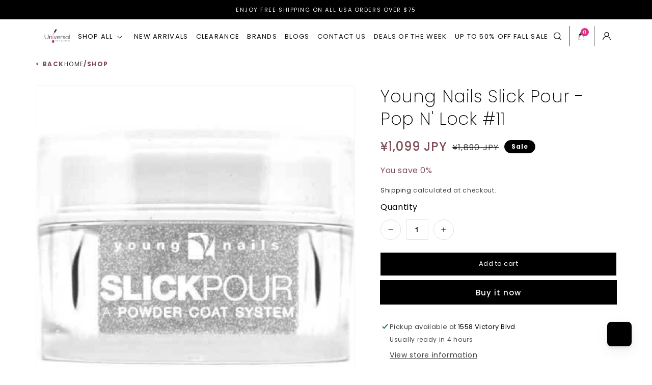

--- FILE ---
content_type: text/css
request_url: https://universalnailsupplies.com/cdn/shop/t/74/assets/style.css?v=135604014128920092481731102240
body_size: 4281
content:
@font-face{font-family:Conv_BrandonGrotesque-Regular;src:url(BrandonGrotesque-Regular.eot);src:local("\263a"),url(BrandonGrotesque-Regular.woff) format("woff"),url(BrandonGrotesque-Regular.ttf) format("truetype"),url(BrandonGrotesque-Regular.svg) format("svg");font-weight:400;font-style:normal}@font-face{font-family:PlayfairDisplay-Bold;src:url(PlayfairDisplay-Bold.eot?#iefix) format("embedded-opentype"),url(PlayfairDisplay-Bold.woff) format("woff"),url(PlayfairDisplay-Bold.ttf) format("truetype"),url(PlayfairDisplay-Bold.svg#PlayfairDisplay-Bold) format("svg");font-weight:400;font-style:normal}@font-face{font-family:Circular Std;src:url(CircularStd-Medium.eot);src:url(CircularStd-Medium.eot?#iefix) format("embedded-opentype"),url(CircularStd-Medium.woff2) format("woff2"),url(CircularStd-Medium.woff) format("woff"),url(CircularStd-Medium.ttf) format("truetype"),url(CircularStd-Medium.svg#CircularStd-Medium) format("svg");font-weight:500;font-style:normal;font-display:swap}*{outline:none!important}img{max-width:100%;height:auto}a,a:hover,a:focus,a:active{text-decoration:none;outline:none;transition:all .3s ease-in-out}ul{padding:0}ul li{list-style-type:none}.col-xs-15,.col-sm-15,.col-md-15,.col-lg-15{position:relative;min-height:1px;padding-right:10px;padding-left:10px}.col-xs-15{width:20%;float:left}@media (min-width: 768px){.col-sm-15{width:20%;float:left}}@media (min-width: 992px){.col-md-15{width:20%;float:left}}@media (min-width: 1200px){.col-lg-15{width:20%;float:left}}.container-fluid{max-width:100%;width:100%;margin:0 auto}@media (min-width:1200px){.container{width:100%;max-width:1310px;margin-left:auto;margin-right:auto;padding:0 15px}}.card-wrapper .media>img{object-fit:contain}.button,.button-label,.shopify-challenge__button,.customer button{font-size:13px;letter-spacing:0}.product .price--sold-out .price__badge-sold-out{color:#804d59}.cbb-frequently-bought-product-image{display:block!important}.btn{border-radius:0;transition:all .3s ease-in-out;letter-spacing:0}.btn:hover{opacity:1!important;border-width:1px}.page-width{padding:0 15px}.innerpage,.sinnerpage{padding:30px 0 50px;min-height:350px}.innerpage h1,.sinnerpage h1{font-size:28px}.innerpage h2,.sinnerpage h2{font-size:24px;letter-spacing:0px;text-transform:capitialize}.innerpage h3,.sinnerpage h3{font-size:22px}.innerpage h4,.sinnerpage h4{font-size:20px}.innerpage h5,.sinnerpage h5{font-size:16px}.innerpage h6,.sinnerpage h6{font-size:14px}.innerpage ul,.innerpage ol{padding:0;margin:0 0 0 17px}.innerpage ul li{list-style:outside}.innerpage ol li{list-style:decimal}.header__menu-item{padding:0}.header__active-menu-item{text-decoration:none}.header__menu-item:hover span{text-decoration:none;text-underline-offset:.3rem}.list-menu__item--active,.footer-block__details-content .list-menu__item--link:hover,.copyright__content a:hover{text-decoration:none!important;text-underline-offset:.3rem}.list-menu__item--link{padding-bottom:0;padding-top:0}.search__input.field__input{padding-right:5rem;border:1px solid #000;box-shadow:unset!important}.header__icon:hover .icon,.modal__close-button:hover .icon{transform:scale(1)!important}*:focus-visible{box-shadow:unset!important;border:1px solid}.field__input,.customer .field input{border:1px solid;box-shadow:unset!important}.announcement-bar{background:#000;color:#fff;border:0!important}.announcement-bar__message{font-size:11px;padding:13px 15px;line-height:110%;color:#fff;font-family:Poppins,sans-serif;font-weight:400;text-align:center;letter-spacing:.14em;text-transform:uppercase}.main_header.header--middle-left{grid-template-areas:"heading navigation icons";grid-template-columns:1fr auto 1fr;column-gap:1rem;padding:13px 0}.header--middle-left .header__inline-menu{position:relative}details-disclosure>details{position:static}.main_header .header__inline-menu ul li{margin-right:20px}.main_header .header__inline-menu ul li:last-child{margin-right:0}.main_header .header__inline-menu>ul>li .list-menu__item{font-size:13px;line-height:16px;border-bottom:2px solid transparent;color:#0c0c0c;letter-spacing:.1em;font-family:Poppins,sans-serif;font-weight:400;text-transform:uppercase}.main_header .header__inline-menu>ul>li>.list-menu__item.header__active-menu-item{border-bottom:2px solid #804D59}.main_header .header__inline-menu>ul>li>.list-menu__item:hover{border-bottom:2px solid #804D59}.header__submenu.list-menu{padding:2rem 15px;column-count:3;border:0;background:#faf8f7;border-radius:0 0 10px 10px;box-shadow:2px 2px 5px #ccc}.header__submenu.list-menu li a{text-transform:capitalize!important;letter-spacing:0!important;padding:5px}.main_header .header__icon,.main_header .header__icon--cart .icon{height:40px;width:32px;margin-right:16px;padding-right:16px;border-right:1px solid #474747}.main_header .header__icon:last-child,.main_header .header__icon--cart .icon:last-child{padding:0;margin:0;border:0;width:16px}.main_header .cart-count-bubble{background-color:#e03087;color:#fff;height:16px;width:16px;font-size:10px;bottom:20px;left:5px}.main_header .header__heading-link{margin-left:0;padding:0}.main_header .menu-drawer__navigation{padding:2rem 0}.main_header .menu-drawer__menu-item{padding:5px 15px;text-decoration:none;font-size:14px}.main_footer{background:#131313;padding-top:48px}.footer_logo{text-align:center}.footer_logo img{max-width:300px;margin:0 auto}.main_footer .footer-block--menu ul li a{font-size:12px;line-height:170%;padding-bottom:.5rem;padding-top:.5rem;letter-spacing:.04em;color:#fff;font-family:Montserrat,sans-serif;font-weight:400}.main_footer .footer-block--menu ul li a:hover{color:#fff}.main_footer .footer-block__heading{font-size:12px;line-height:18px;letter-spacing:.14em;color:#fff;font-family:Poppins,sans-serif;font-weight:600}.footer-block__details-content p{font-size:12px;line-height:170%;letter-spacing:.04em;font-family:Montserrat,sans-serif;font-weight:400;color:#fff}.footer-block__details-content p a,.footer-block__details-content p a:hover{color:#fff}.main_footer .footer__list-social{justify-content:flex-start;margin:0 0 15px}.main_footer .footer__list-social li a i{color:#fff;font-size:18px}.main_footer .footer__list-social li .list-social__link{margin:0 22px 0 0;padding:0}.footer_bottom{border-top:1px solid #5E5E5E;padding:32px 0}.footer_flex{display:flex;justify-content:space-between;align-items:center}.footer_inner h6{font-size:12px;margin:0;line-height:140%;color:#fff;font-family:Poppins,sans-serif;font-weight:400}.footer_inner .footer__payment{margin-top:0}.main_footer .footer_menu1 ul{column-count:2}.main_footer .footer__content-top{padding-bottom:46px;padding-top:32px;display:block;max-width:930px;margin:0 auto}.main_footer .doubly-wrapper{float:left;margin-top:15px}.bread_div{padding:15px 0 0}.bread_div .breadcrumb{background:transparent;padding:0;margin:0;font-size:12px;line-height:120%;letter-spacing:.12em;color:#804d59;text-transform:uppercase;font-family:Poppins,sans-serif;font-weight:700}.bread_div .breadcrumb a{color:#333;font-weight:400}.main_blog_div{padding:56px 0 40px}.main_blog_div .blog-articles{grid-template-columns:1fr 1fr 1fr 1fr;grid-gap:24px}.main_blog_div .article-card{background-color:transparent;border:1px solid #F6F3F1}.main_blog_div .article-card__info{padding:24px 16px 29px}.main_blog_div .article-card__title{font-size:18px;margin:0 0 37px;letter-spacing:0;line-height:140%;color:#1c1e23;font-family:Poppins,sans-serif;font-weight:300}.main_blog_div .article-card__header h4{font-size:12px;margin:0;line-height:120%;letter-spacing:.12em;text-transform:uppercase;color:#804d59;font-family:Poppins,sans-serif;font-weight:700}.main_blog_div .article-content:hover .article-card__title{text-decoration:none;color:#804d59}.main_blog_div .article-card__excerpt{width:100%;display:none}.main_blog_div .article-card__header h2+span{font-size:12px;line-height:160%;letter-spacing:.02em;color:#99878a;font-family:Poppins,sans-serif;font-weight:500;text-transform:capitalize}.main_blog_div .article-card__header{margin-bottom:0}.page_blog_upper{display:flex;flex-wrap:wrap;background:#faf8f7;align-items:center;margin-bottom:24px}.page_blog_divide:first-child{width:55%}.page_blog_divide:last-child{width:45%;padding:0 15px}.blog_text_div{max-width:375px;margin:0 auto;padding:15px 0}.blog_text_div h3{font-size:28px;line-height:100%;margin:0 0 12px;letter-spacing:0;color:#1c1e23;font-family:Poppins,sans-serif;font-weight:300}.blog_text_div h3 a{color:#1c1e23}.blog_text_div h3 a:hover{color:#804d59}.blog_text_div h4{font-size:12px;margin:0 0 12px;line-height:120%;letter-spacing:.12em;text-transform:uppercase;color:#804d59;font-family:Poppins,sans-serif;font-weight:700}.blog_text_div p{font-size:12px;margin:0 0 12px;line-height:160%;color:#6d6d6d;font-family:Poppins,sans-serif;font-weight:300}.blog_text_div span.caption-with-letter-spacing{font-size:12px;margin:0 0 24px;display:block;line-height:160%;letter-spacing:.02em;color:#99878a;font-family:Poppins,sans-serif;font-weight:500;text-transform:capitalize}.blog_link_div .btn{font-size:13px;line-height:19px;padding:14px 56px;background:#000;color:#fff;text-align:center;letter-spacing:.04em;font-family:Poppins,sans-serif;font-weight:300}.blog_link_div .btn:hover{background-color:#804d59;color:#fff}.article_top_main_max{max-width:2000px;margin:0 auto}.article_top_main_flex{display:flex;flex-wrap:wrap;align-items:center;position:relative;z-index:1}.article_top_main_flex:before{position:absolute;content:"";bottom:0;left:0;width:100%;height:122px;background:#dce8f4;z-index:-1}.article_top_main_innner{width:50%}.article_main_text h4{font-size:12px;margin:0 0 16px;line-height:120%;letter-spacing:.12em;text-transform:uppercase;color:#804d59;font-family:Poppins,sans-serif;font-weight:700}.article_main_text h3{font-size:40px;margin:0 0 16px;line-height:96%;color:#000;font-family:Poppins,sans-serif;font-weight:200}.article_main_text{max-width:517px;margin:0 auto}.article_main_text span{font-size:12px;line-height:160%;letter-spacing:.02em;color:#99878a;font-family:Poppins,sans-serif;font-weight:500}.article_main_img{height:auto}.article_main_img img{height:100%;object-fit:cover}.article_div_flex{display:flex;margin:80px -15px 0;flex-wrap:wrap}.article_div_inner:first-child{width:15%;padding:0 15px}.article_div_inner:nth-child(2){width:60%;padding:0 15px}.article_div_inner:last-child{width:25%;padding:0 15px}.article_div_inner h4{font-size:12px;margin:0 0 20px;line-height:160%;letter-spacing:.12em;text-transform:uppercase;color:#804d59;font-family:Poppins,sans-serif;font-weight:700}.article-template>*:first-child:not(.article-template__hero-container){margin-top:0!important}.recent_blog h5{font-size:14px;padding:0 0 16px;margin:0 0 16px;line-height:160%;letter-spacing:.08em;color:#333;border-bottom:1px solid #E0E0E0;font-family:Poppins,sans-serif;font-weight:500}.recent_blog_flex{display:flex;margin:0 -9px 16px;flex-wrap:wrap}.recent_blog_left{width:35%;padding:0 9px}.recent_blog_right{width:65%;padding:0 9px}.recent_blog_right h3{font-size:13px;margin:0 0 8px;line-height:140%;color:#121212;font-family:Poppins,sans-serif;font-weight:500}.recent_blog_right h3 a{color:#121212}.recent_blog_right a.readmore{font-size:12px;line-height:160%;letter-spacing:.12em;color:#ea3872;font-family:Poppins,sans-serif;font-weight:700;text-transform:uppercase}.article-template__content p,.article-template__content li{font-size:16px;line-height:160%;color:#333;font-family:Poppins,sans-serif;font-weight:300}.article-template__content strong{font-size:32px;letter-spacing:0;line-height:96%;color:#804d59;font-weight:400;font-family:Poppins,sans-serif}.article_div_inner ul.social-sharing{display:flex}.article_div_inner ul.social-sharing li a{text-decoration:none;padding:0;margin-right:15px;color:#1c1e23;font-size:18px}.product_page{padding:20px 0}.product_page .product__title{font-size:32px;color:#000;font-family:Poppins,sans-serif;font-weight:200}.product_page .price__regular .price-item.price-item--regular{font-size:24px;line-height:36px;letter-spacing:.04em;color:#804d59;font-family:Poppins,sans-serif;font-weight:500}.product_page .ssw-stars>i{color:#f2c94c}.product_page .ssw-review-count{font-size:12px;letter-spacing:.04em;text-decoration-line:underline;color:#000;font-family:Poppins,sans-serif;font-weight:400}.product_page .price__sale .price-item.price-item--sale{font-size:24px;line-height:36px;letter-spacing:.04em;color:#804d59;font-family:Poppins,sans-serif;font-weight:500}.product_page .price--on-sale .price__sale{flex-direction:row-reverse}.product_page .product__info-container .price--on-sale .price-item--regular{vertical-align:sub}.product_page .form__label{font-size:16px;margin:0 0 16px;line-height:100%;letter-spacing:.04em;color:#000;font-weight:400;font-family:Poppins,sans-serif}.product_page .quantity{border:0;height:40px}.product_page .quantity__input[type=number]{border:1px solid #E0E0E0;border-radius:2px;margin:0 10px;width:44px;flex-grow:0;font-size:16px;line-height:20px;letter-spacing:.12em;color:#000;font-family:Circular Std;font-weight:500}.product_page .quantity__button{border-radius:100%;border:1px solid #E0E0E0;width:40px;height:40px}.product_page .product-form__submit{font-size:13px;line-height:19px;text-align:center;letter-spacing:.04em;color:#fff;background:#000;box-shadow:unset}.product_page .product-form__submit:hover{box-shadow:unset}.product_page .shopify-payment-button__more-options{font-size:13px;line-height:120%;letter-spacing:.04em;text-decoration-line:underline;color:#804d59}.product_page .spr-badge{border-bottom:1px solid #E4DDDF;margin:0 0 20px;padding:0 0 20px}.product_page .product__tax{margin-top:0}.product_page .social-sharing{display:flex}.product_page .list-social__item{margin-right:12px}.product_page .list-social__item .list-social__link{background:#804d59;min-width:114px;height:36px;border-radius:2px;text-decoration:none;font-size:12px;justify-content:center;letter-spacing:.16em;color:#fff;line-height:140%;text-transform:uppercase}.product_page .list-social__item .list-social__link i{margin-right:10px;font-size:18px}.product_page fieldset.product-form__input .form__label{font-size:15px;line-height:16px;margin-bottom:10px;letter-spacing:.05em;color:#2d2d2d;font-family:Poppins,sans-serif;font-weight:400;border:none}.product_page fieldset.product-form__input.color_variant input[type=radio]+label{border:0;padding:0;border-radius:0;background-color:transparent}.product_page fieldset.product-form__input.color_variant input[type=radio]+label span{width:23px;height:23px;border-radius:100%;display:block;border:1px solid transparent}.product_page fieldset.product-form__input.color_variant input[type=radio]+label span:hover{border:1px solid #000}.product_page fieldset.product-form__input.color_variant input[type=radio]:checked+label span{border:1px solid #000}#ssw-widget-recommends-html *{font-weight:400;font-family:Poppins,sans-serif}.product_description_div{background:#faf8f7;padding:80px 0 55px;position:relative;z-index:1}.product_description_div:before{content:"";position:absolute;bottom:0;right:0;width:510px;height:410px;background-size:510px;background-image:url(group_58.png);background-repeat:no-repeat;z-index:-1}.product_description_content{max-width:600px;margin:0}.product_description_content p{font-size:16px;line-height:120%;color:#333;font-weight:300;font-family:Poppins,sans-serif}.product_description_content ul,.product_description_content ol{padding:0;margin-left:20px}.product_description_content ul li{font-size:16px;line-height:180%;list-style-type:disc;color:#333;font-weight:300;font-family:Poppins,sans-serif}.product_description_content ol li{font-size:16px;line-height:180%;list-style-type:decimal;color:#333;font-weight:300;font-family:Poppins,sans-serif}.recommed_main{padding:64px 0;background:linear-gradient(180deg,#fff0,#f6f3f117 17.65%,#faf8f7 78.22% 100%)}.recommed_main h4{font-size:12px;margin:0 0 12px;text-align:center;letter-spacing:.14em;color:#68584e;line-height:17px;font-family:Conv_BrandonGrotesque-Regular;font-weight:400;text-transform:uppercase}.recommed_main h2{font-size:48px;margin:0 0 48px;line-height:96%;letter-spacing:0;text-align:center;color:#000;font-family:Poppins,sans-serif;font-weight:200}.recommed_main .card-information__text.h5{display:-webkit-box;-webkit-line-clamp:2;-webkit-box-orient:vertical;overflow:hidden;text-overflow:ellipsis;letter-spacing:0;font-size:15px;margin:12px 0 0;line-height:140%;text-align:center;color:#373737;padding:0 5px;font-family:Montserrat,sans-serif;font-weight:400}.recommed_main .card-information__text.h5 a{color:#000}.recommed_main .card-information__text.h5 a:hover{color:#e03087}.recommed_main .card-information form{margin:0 auto;display:table}.recommed_main .card-information form .btn{background:#000;color:#fff;text-align:center;letter-spacing:.04em;font-family:Poppins,sans-serif;font-weight:300}.recommed_main .card-information form .btn:hover{background-color:#804d59;color:#fff}.recommed_main .price .price__regular .price-item.price-item--regular,.recommed_main .price__sale .price-item.price-item--sale{font-size:16px;line-height:24px;margin:8px 0 0;text-align:center;letter-spacing:.04em;color:#000;font-family:Conv_BrandonGrotesque-Regular;font-weight:400}.recommed_main .price--on-sale .price__sale{flex-direction:row-reverse}.recommed_main .price .price-item{margin:0 0 0 1rem}.recommed_main .price{justify-content:center}.recommed_main .card-wrapper{position:relative}.recommed_main .grid{margin:0 -12px}.recommed_main .grid__item{padding:0 12px}.recommed_main .card-wrapper:hover .card-information__text{text-decoration:none;text-underline-offset:.3rem}.recommed_main .ssw-stars>i{color:#f2c94c}.new_tag{position:absolute;top:10px;left:17px}.new_tag h5{font-size:12px;margin:0;line-height:140%;text-align:center;letter-spacing:.16em;text-transform:uppercase;color:#5e7a97;background:#dce8f4;width:48px;height:48px;border-radius:100px;font-family:Conv_BrandonGrotesque-Regular;font-weight:400;display:flex;align-items:center;justify-content:center}.recommed_main .media{position:relative}.wishlist{position:absolute;right:10px;top:10px!important;width:auto!important;height:auto!important;left:unset!important}.wishlist .ssw-faveiticon{position:relative;z-index:1}.wishlist .ssw-faveiticon i{color:#804d59}.product_page .thumbnail-list__item.slider__slide{width:100px}.collection_banner{background-color:#faf8f7;height:335px;position:relative;z-index:1;padding:0;overflow:hidden}.collection_banner_img{position:absolute;bottom:-40px;right:0;z-index:-1}.collection_banner_img img{max-width:400px}.collection_banner_content h3{font-size:48px;margin:87px 0 24px;padding-top:24px;line-height:96%;color:#000;text-align:center;font-family:Poppins,sans-serif;font-weight:200;position:relative}.collection_banner_content h3:before{content:"";position:absolute;top:0;left:0;right:0;margin:0 auto;border-top:4px solid #DCE8F4;width:80px;height:4px;text-align:center}.collection_banner_content p{font-size:16px;margin:0;line-height:130%;text-align:center;color:#616161;font-weight:300;font-family:Poppins,sans-serif}.coll_flex{display:flex;margin:0 -15px;flex-wrap:wrap;padding-top:80px}.coll_inner:first-child{width:20%;padding:0 15px}.coll_inner:last-child{width:80%;padding:0 15px}.collection_main{background:transparent;padding:0}.facet_div{border-top:1px solid #E0E0E0;border-bottom:1px solid #E0E0E0;padding:9px 0}.facet_div .facets__form .product-count{display:none}.facet_div .facet-filters__label label{font-size:12px;line-height:120%;color:#333;letter-spacing:.12em;font-weight:400;font-family:Poppins,sans-serif;text-transform:uppercase}.facet_div .facet-filters__sort{font-size:10px;padding:5px 25px 5px 15px;border-radius:2px;border:1px solid #E0E0E0;height:30px;line-height:15px;color:#333;font-weight:400;font-family:Poppins,sans-serif}.facet_div .facets__form{margin-bottom:0;gap:0}.facet_div .facet-filters__sort+.icon-caret{right:10px}.facet_flex{display:flex;justify-content:space-between;align-items:center}.pagination-wrapper{background:#faf8f7;padding:12px 0}.pagination-wrapper .pagination__item{font-size:16px;line-height:137%;color:#000;font-weight:400;font-family:Poppins,sans-serif}.pagination-wrapper .pagination__item.pagination__item--current{background:#804d59;border-radius:100px;color:#fff;font-weight:500}.pagination-wrapper .pagination__item--current:after,.pagination__item:hover:after{display:none!important}.collection_main_list .product-grid .grid__item{padding-bottom:24px!important;width:100%;max-width:100%}.collection_main_list.recommed_main .card-wrapper{position:relative;flex-wrap:wrap;flex-direction:row}.collection_main_list .card-wrapper{margin:0 0 24px}.collection_main_list .card--product{position:relative;width:25%;margin:0!important}.collection_main_list .card-wrapper .card-information{order:1;width:75%;padding-left:30px}.collection_main_list .card-information__text.h5{text-align:left}.collection_main_list .price{justify-content:flex-start}.brands_grid{padding-top:56px}.brands_grid .list-collections{display:grid;grid-template-columns:1fr 1fr 1fr 1fr;gap:30px}.brands_grid .list-collections a{box-shadow(0px 4px 12px rgba(0,0,0,.1))}.brands_grid .product-image{padding:0 0 24px}.brands_grid .producttitle{font-size:14px;line-height:21px;color:#775252;text-align:center;letter-spacing:.04em;padding:14px 10px;font-weight:300;font-family:Poppins,sans-serif}.brands_grid .producttitle a{color:#775252}#shopify-section-template--14385820270634__1643086067ec8a168c{margin-top:80px}.account h1+a,.customer a{font-size:16px!important}.customer button{margin:2rem 0 1.5rem!important}.prorevs{text-align:center;min-height:34px;font-size:13px}.prosave{text-align:center;min-height:20px;font-size:13px;color:#373737;font-family:Montserrat,sans-serif}@media only screen and (min-width:200px) and (max-width:767px){.ssw-reward-tab.ssw-reward-side-tab-left{display:none}.main_header.header--middle-left{grid-template-areas:"left-icon heading icons"}.main_header header-drawer{margin-left:0;display:flex}.main_header .header__icon.header__icon--menu{margin:0;border:0}.main_header .header__icon:nth-child(2),.main_header .header__icon--cart .icon:nth-child(2){padding:0;margin:0;border:0;width:16px}.main_footer{padding-top:25px}.footer_logo img{max-width:150px;margin:0 auto}.main_footer .footer__content-top{display:block;max-width:930px;margin:0 auto;padding:25px 0 55px}.main_footer .footer__list-social.list-social{justify-content:flex-start}.main_footer .doubly-wrapper{margin-top:0}.main_blog_div{padding:30px 0}.page_blog_upper{flex-direction:column}.page_blog_divide:first-child{width:100%}.page_blog_divide:last-child{width:100%;padding:0 15px}.blog_text_div{padding:15px 0;margin:0;max-width:100%}.blog_text_div h3{font-size:20px;line-height:25px}.main_blog_div .blog-articles{grid-template-columns:1fr;grid-gap:24px}.main_blog_div .article-card__title{font-size:16px;margin:0 0 25px}.article_top_main_flex:before{height:100%}.article_top_main_flex{flex-direction:column-reverse}.article_top_main_innner{width:100%}.article_main_text{padding:15px}.article_main_text h3{font-size:24px}.article_div_flex{margin:30px -15px 0;flex-direction:column}.article_div_inner:first-child{width:100%;padding:0 15px}.article_div_inner:nth-child(2){width:100%;padding:0 15px}.article_div_inner:last-child{width:100%;padding:0 15px}.article-template__content strong{font-size:24px}.article-template__content p,.article-template__content li{font-size:14px}.product_page{padding:30px 0}.product_page .social-sharing{display:flex;flex-wrap:wrap}.product_page .list-social__item .list-social__link{min-width:95px}.product_page .list-social__item{margin-right:12px;margin-bottom:10px}.product_page .product__title{font-size:24px}.product_page .price__regular .price-item.price-item--regular,.product_page .price__sale .price-item.price-item--sale{font-size:18px}.product_description_div{padding:30px 0}.product_description_content p{font-size:20px;margin:0 0 24px}.product_description_content ul li{font-size:14px}.recommed_main h2{font-size:24px;margin:0 0 25px}.product_description_div:before{width:340px;height:266px;background-size:341px}.recommed_main{padding:35px 0}.collection-grid-section{margin-top:0!important}.collection_banner_content h3{font-size:24px;margin:50px 0 24px}.collection_banner{background-color:#faf8f7;height:260px}.collection_banner_content p{font-size:14px}.facet_flex .product-count{display:none}.facet_flex .facets-container{column-gap:0}.coll_flex{padding-top:20px}.coll_inner:first-child{width:100%;padding:0 15px}.coll_inner:last-child{width:100%;padding:0 15px}.recommed_main .card-information__text.h5{font-size:14px}.recommed_main .price--on-sale .price__sale{flex-direction:row-reverse;justify-content:center}.collection_main{padding:0}.brands_grid .list-collections{display:grid;grid-template-columns:1fr 1fr;gap:15px}#shopify-section-template--14385820270634__1643086067ec8a168c{margin-top:20px}}@media only screen and (min-width:500px) and (max-width:767px){.main_blog_div .blog-articles{grid-template-columns:1fr 1fr;grid-gap:24px}.brands_grid .list-collections{display:grid;grid-template-columns:1fr 1fr 1fr;gap:15px}}@media only screen and (min-width:768px) and (max-width:991px){.main_header.header--middle-left{grid-template-areas:"left-icon heading icons"}.main_header header-drawer{margin-left:0}.main_header .header__icon.header__icon--menu{padding:0;margin:0;border:0}.footer_logo img{max-width:220px}.main_blog_div{padding:40px 0 30px}.blog_text_div h3{font-size:20px;line-height:25px}.main_blog_div .blog-articles{grid-template-columns:1fr 1fr 1fr;grid-gap:24px}.article_div_inner:nth-child(2){width:45%;padding:0 15px}.article_div_inner:last-child{width:40%;padding:0 15px}.article_main_text h3{font-size:26px}.article_main_text{max-width:340px;margin:0 auto}.article_main_img{height:290px}.article_div_flex{margin:40px -15px 0}.product_page .product__title{font-size:28px}.product_description_div:before{width:400px;height:321px;background-size:400px}.product_description_content p{font-size:28px}.product_description_content ul li{font-size:14px}.recommed_main h2{font-size:28px}.coll_inner:first-child{width:28%;padding:0 15px}.coll_inner:last-child{width:72%;padding:0 15px}.recommed_main .card-information__text.h5{font-size:14px}.recommed_main .price--on-sale .price__sale{flex-direction:row-reverse;justify-content:center}.coll_flex{padding-top:40px}.collection_banner_content h3{font-size:28px;margin:50px 0 24px}.collection_banner{height:260px}.collection_main{padding:0}#shopify-section-template--14385820270634__1643086067ec8a168c{margin-top:40px}}@media only screen and (min-width:990px) and (max-width:991px){.main_header.header--middle-left{grid-template-areas:"left-icon heading icons"}.main_header header-drawer{margin-left:0}.main_header .header__icon.header__icon--menu{padding:0;margin:0;border:0}.main_header .header__inline-menu{display:none}.main_header header-drawer{display:block}}@media only screen and (min-width:992px) and (max-width:1199px){.header-wrapper .container{width:100%}.main_header .header__inline-menu ul li{margin-right:15px}.main_header .header__inline-menu ul li .list-menu__item{font-size:12px}.footer_logo img{max-width:250px}.article_main_text h3{font-size:30px}.article_main_text{max-width:390px;margin:0 auto}.article_div_inner:first-child{width:20%;padding:0 15px}.article_div_inner:nth-child(2){width:50%;padding:0 15px}.article_div_inner:last-child{width:30%;padding:0 15px}.product_page .product__title{font-size:32px}.recommed_main h2{font-size:36px}.recommed_main .card-information__text.h5{font-size:14px}.recommed_main .price--on-sale .price__sale{flex-direction:row-reverse;justify-content:center}.collection_banner_content h3{font-size:36px;margin:65px 0 24px}#shopify-section-template--14385820270634__1643086067ec8a168c{margin-top:60px}}@media only screen and (min-width:1200px) and (max-width:1367px){.container{max-width:1170px}.main_header .header__inline-menu ul li{margin-right:15px}.article_main_text h3{font-size:35px}.product_page .product__title{font-size:34px}.recommed_main h2,.collection_banner_content h3{font-size:40px}#shopify-section-template--14385820270634__1643086067ec8a168c{margin-top:60px}}
/*# sourceMappingURL=/cdn/shop/t/74/assets/style.css.map?v=135604014128920092481731102240 */


--- FILE ---
content_type: text/css
request_url: https://cdn.boostcommerce.io/widget-integration/theme/customization/shopuniversalnailsupplies.myshopify.com/2Ti7w1qT6k/customization-1744844561873.css
body_size: 289
content:
/*********************** Custom css for Boost AI Search & Discovery  ************************/
[class^="boost-"] {
    font-family: "Poppins" !important; 
}

.boost-sd__toolbar-inner,
.boost-sd-layout {
max-width: unset!important;
}
.page-width {
    max-width: 98%!important;
}

.boost-sd-layout .boost-sd-left .boost-sd__filter-tree-vertical {
    border-right: 1px solid #ccc;
}

.boost-sd__product-rating {
    color: #D9589B;
}

.loox-rating .loox-rating-content {
    color: #D9589B !important;
}

.boost-sd__product-title:hover {
    color: #D9589B !important;
}

.boost-sd__in-collection-search-input, .boost-sd__filter-option-search-option {
    border-radius: 0px;
}

.boost-sd__filter-option-rating-item-icon-star--active:before {
    color: #D9589B !important;
}

.boost-sd__filter-tree-vertical-option-list {
    font-size:14px;
}

a.boost-sd__breadcrumb-link:hover {
color: #D9589B
}

span.boost-sd__button-text.boost-sd__cta-button-text {
    display: none;
}

.boost-sd__product-item .boost-sd__product-image-row--bottom .boost-sd__button {
    margin: 0 auto;
    display: flex;
    align-items: center;
    justify-content: center;
    border-radius: 100%; 
    width: 40px; 
    position: absolute;
    bottom: 10px;
    right: 10px;
}

.boost-sd__recommendation--dynamic .boost-sd__recommendation-title-text {
    font-weight: 200;
}

.boost-sd__product-banner-image {
    object-fit: unset;
}


--- FILE ---
content_type: image/svg+xml
request_url: https://universalnailsupplies.com/cdn/shop/t/74/assets/cart.svg?v=5069591364783638281731102240
body_size: -489
content:
<svg width="12" height="16" viewBox="0 0 12 16" fill="none" xmlns="http://www.w3.org/2000/svg">
<path d="M11.1207 13.819L10.3145 4.455C10.2918 4.197 10.0871 4 9.84177 4H8.42072V3C8.42072 2.196 8.12608 1.441 7.59082 0.876C7.05556 0.311 6.3403 0 5.57861 0C4.01166 0 2.73651 1.346 2.73651 3V4H1.31545C1.07008 4 0.865453 4.197 0.843664 4.455L0.037453 13.819C-0.0108628 14.377 0.167243 14.935 0.525348 15.349C0.883453 15.763 1.39314 16 1.92461 16H9.23356C9.76503 16 10.2747 15.763 10.6328 15.349C10.9909 14.935 11.1681 14.377 11.1207 13.819ZM3.68387 3C3.68387 1.897 4.53366 1 5.57861 1C6.08735 1 6.56387 1.207 6.92103 1.583C7.27819 1.959 7.47335 2.463 7.47335 3V4H3.68387V3ZM9.93272 14.675C9.75082 14.884 9.50261 15 9.23261 15H1.92461C1.65556 15 1.4064 14.884 1.22545 14.674C1.04356 14.464 0.957348 14.193 0.981979 13.909L1.7484 5H2.73651V6.5C2.73651 6.776 2.94872 7 3.21019 7C3.47166 7 3.68387 6.776 3.68387 6.5V5H7.47335V6.5C7.47335 6.776 7.68556 7 7.94703 7C8.20851 7 8.42072 6.776 8.42072 6.5V5H9.40882L10.1762 13.91C10.2008 14.193 10.1146 14.465 9.93272 14.675Z" fill="#0C0C0C"/>
</svg>
